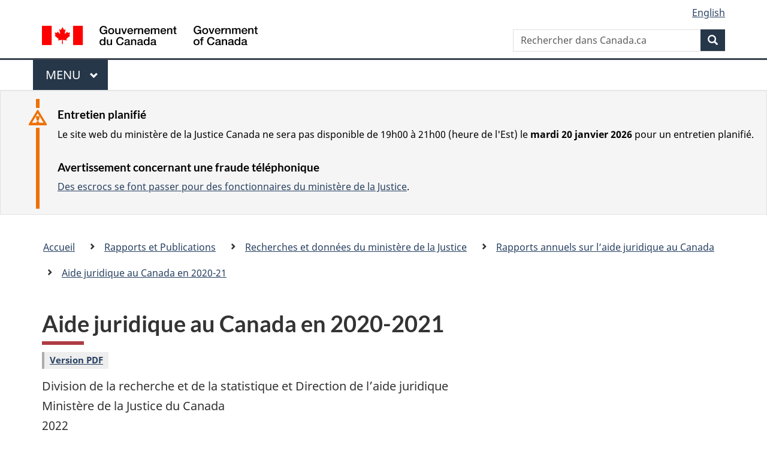

--- FILE ---
content_type: text/html
request_url: https://justice.gc.ca/fra/pr-rp/jr/aide-aid/2021/index.html
body_size: 16055
content:
<!DOCTYPE html>
<html class="no-js" lang="fr" dir="ltr">
<head>

<!-- i14 -->

<script src="//assets.adobedtm.com/be5dfd287373/bb72b7edd313/launch-e34f760eaec8.min.js"></script> 
<script src="https://hcaptcha.com/1/api.js?hl=fr" async defer></script>
<meta charset="utf-8">
<meta property="dcterms:accessRights" content="2"/>
<meta property="dcterms:service" content="JUS-Internet"/>
<meta content="width=device-width,initial-scale=1" name="viewport">
<meta name="dcterms.creator" content="Gouvernement du Canada, Minist&#232;re de la Justice, Communications &#233;lectroniques">
<meta name="dcterms.language" title="ISO639-2" content="fra">
<meta name="dcterms.subject" content="justice, loi, syst&#232;me judicaire, appareil judicaire, administration de la justice, proc&#233;dure judicaire, syst&#232;me l&#233;gal, poursuite judicaire, l&#233;gislation, r&#233;glementation, processus l&#233;gislatif, projet de loi, amendement, droit" title="scheme">
<link href="/GCWeb/assets/favicon.ico" rel="icon" type="image/x-icon">
<link rel="stylesheet" href="https://use.fontawesome.com/releases/v5.8.1/css/all.css" integrity="sha384-50oBUHEmvpQ+1lW4y57PTFmhCaXp0ML5d60M1M7uH2+nqUivzIebhndOJK28anvf" crossorigin="anonymous">
<link rel="stylesheet" href="/themes-dist/GCWeb/css/theme.min.css">
<link rel="stylesheet" type="text/css" href="/fra/css/site.css">	
<link rel="stylesheet" type="text/css" href="/fra/css/laws-lois.css">
<link rel="stylesheet" type="text/css" href="/css/bootstrap.css?v=8">
<link rel="stylesheet" type="text/css" href="/css/custom.css?v=7">

<title>Aide juridique au Canada en 2020-2021</title>
<meta name="dcterms.title" content="Aide juridique au Canada en 2020-2021">
<meta name="description" content="Division de la recherche et de la statistique et Direction de l’aide juridique Ministère de la Justice du Canada, 2022">
<meta name="dcterms.issued" content="2021-06-11" title="W3CDTF">
<meta name="dcterms.modified" content='2022-06-22' title="W3CDTF">
<!-- ScrollMagic plugin --> 
<script src="//cdnjs.cloudflare.com/ajax/libs/ScrollMagic/2.0.7/ScrollMagic.min.js"></script> 
<script>
	// init controller
	var controller = new ScrollMagic.Controller();
</script> 
	
<!-- Lazyload plugin --> 
<script src="/js/jquery.min.js"></script> 
<!-- End Lazyload plugin -->	

<!-- Fading plugin --> 
<script src="/js/jquery.indymasonry.js"></script> 
<script src="/js/jquery.indyfadebox.js"></script> 
<!-- End Fading plugin -->	

<link href="https://fonts.googleapis.com/css?family=Montserrat" rel="stylesheet">
</head>
<body vocab="http://schema.org/" typeof="WebPage">

<nav>
	<ul id="wb-tphp" class="wb-init wb-disable-inited">
		<li class="wb-slc"><a class="wb-sl" href="#main-content">Passer au contenu principal</a></li>
		<li class="wb-slc"><a class="wb-sl" href="#wb-info">Passer à « À propos de ce site</a></li>
		<li class="wb-slc"><a class="wb-sl" rel="alternate" href="?wbdisable=true">Passer à la version HTML simplifiée</a></li>
	</ul>
</nav>

<header>
	<div id="wb-bnr" class="container">
		<section id="wb-lng" class="text-right">
			<h2 class="wb-inv">Language selection</h2>
			<ul class="list-inline margin-bottom-none">
				<li><a lang="en" href="/fra/includes/changelanguage.aspx">English</a></li>
			</ul>
		</section>
		<div class="row">
			<div class="brand col-xs-5 col-md-4">
				<a href="https://www.canada.ca/fr.html" rel="external"><img src="/themes-dist/GCWeb/assets/sig-blk-fr.svg" alt="Gouvernement du Canada" property="logo"></a>
			</div>
			<section id="wb-srch" class="col-lg-8 text-right">
				<h2>Recherche</h2>
				<form action="https://www.canada.ca/fr/sr/srb.html" method="get" name="cse-search-box" role="search" class="form-inline ng-pristine ng-valid">
					<div class="form-group">
						<label for="wb-srch-q" class="wb-inv">Rechercher dans Canada.ca</label>
						<input name="cdn" value="canada" type="hidden">
						<input name="st" value="s" type="hidden">
						<input name="num" value="10" type="hidden">
						<input name="langs" value="fr" type="hidden">
						<input name="st1rt" value="1" type="hidden">
						<input name="s5bm3ts21rch" value="x" type="hidden">
					  <input id="wb-srch-q" list="wb-srch-q-ac" class="wb-srch-q form-control" name="q" type="search" value="" size="34" maxlength="170" placeholder="Rechercher dans Canada.ca">
						<input type="hidden" name="_charset_" value="UTF-8">
						<datalist id="wb-srch-q-ac">
					  </datalist>
					</div>
					<div class="form-group submit">
					<button type="submit" id="wb-srch-sub" class="btn btn-primary btn-small" name="wb-srch-sub"><span class="glyphicon-search glyphicon"></span><span class="wb-inv">Recherche</span></button>
					</div>
				</form>
			</section>
		</div>
	</div>
<nav id="wb-cont-menu" class="gcweb-v2 gcweb-menu" typeof="SiteNavigationElement">
	<div class="container">
		<h2 class="wb-inv">Menu</h2>
		<button type="button" aria-haspopup="true" aria-expanded="false">Menu <span class="wb-inv">principal</span> <span class="expicon glyphicon glyphicon-chevron-down"></span>
	  </button>
		<ul role="menu" aria-orientation="vertical" data-ajax-replace="https://www.canada.ca/content/dam/canada/sitemenu/sitemenu-v2-fr.html">
		  <li role="presentation"><a role="menuitem" href="https://www.canada.ca/fr/services/emplois.html">Emplois et milieu de travail</a></li>
		  <li role="presentation"><a role="menuitem" href="https://www.canada.ca/fr/services/immigration-citoyennete.html">Immigration et citoyennet&eacute;</a></li>
		  <li role="presentation"><a role="menuitem" href="https://voyage.gc.ca/">Voyage et tourisme</a></li>
		  <li role="presentation"><a role="menuitem" href="https://www.canada.ca/fr/services/entreprises.html">Entreprises et industrie</a></li>
		  <li role="presentation"><a role="menuitem" href="https://www.canada.ca/fr/services/prestations.html">Prestations</a></li>
		  <li role="presentation"><a role="menuitem" href="https://www.canada.ca/fr/services/sante.html">Sant&eacute;</a></li>
		  <li role="presentation"><a role="menuitem" href="https://www.canada.ca/fr/services/impots.html">Impôts</a></li>
		  <li role="presentation"><a role="menuitem" href="https://www.canada.ca/fr/services/environnement.html">Environnement et ressources naturelles</a></li>
		  <li role="presentation"><a role="menuitem" href="https://www.canada.ca/fr/services/defense.html">S&eacute;curit&eacute; nationale et d&eacute;fense</a></li>
		  <li role="presentation"><a role="menuitem" href="https://www.canada.ca/fr/services/culture.html">Culture, histoire et sport</a></li>
		  <li role="presentation"><a role="menuitem" href="https://www.canada.ca/fr/services/police.html">Services de police, justice et urgences</a></li>
		  <li role="presentation"><a role="menuitem" href="https://www.canada.ca/fr/services/transport.html">Transport et infrastructure</a></li>
		  <li role="presentation"><a role="menuitem" href="https://international.gc.ca/world-monde/index.aspx?lang=fra">Canada et le monde</a></li>
		  <li role="presentation"><a role="menuitem" href="https://www.canada.ca/fr/services/finance.html">Argent et finances</a></li>
		  <li role="presentation"><a role="menuitem" href="https://www.canada.ca/fr/services/science.html">Science et innovation</a></li>
		</ul>
	</div>
</nav>

<div class="well well-sm brdr-rds-0 hght-inhrt">
	<section class="alert alert-warning mrgn-bttm-0 mrgn-tp-sm mrgn-lft-xl mrgn-rght-sm">
	<h3>Entretien planifié</h3>
		<p>Le site web du ministère de la Justice Canada ne sera pas disponible de 19h00 à 21h00 (heure de l'Est) le <strong>mardi 20 janvier 2026</strong> pour un entretien planifié.</p>
		<h3>Avertissement concernant une fraude t&eacute;l&eacute;phonique</h3>
		<p><a href="/fra/contact/fraud.html">Des escrocs se font passer pour des fonctionnaires du minist&egrave;re de la Justice</a>.</p>
	</section>
</div>
<nav id="wb-bc" property="breadcrumb">
	<h2>Vous �tes ici :</h2>
	<div class="container">
		<div class="row">
			<ol class="breadcrumb">
				<li><a href="/fra/index.html">Accueil</a></li>
				<li><a href="/fra/pr-rp/index.html">Rapports et Publications</a></li>
				<li><a href="/fra/pr-rp/jr/index.html">Recherches et donn&eacute;es du minist&egrave;re de la Justice</a></li>
                <li><a href="/fra/pr-rp/jr/aide-aid/index.html">Rapports annuels sur l&rsquo;aide juridique au Canada</a></li>
				<li><a href="/fra/pr-rp/jr/aide-aid/2021/index.html">Aide juridique au Canada en 2020-21</a></li>
			</ol>
		</div>
	</div>
</nav>
</header>
<main property="mainContentOfPage" typeof="WebPageElement" class="container" id="main-content">
	<div class="main-content">

<h1 property="name">Aide juridique au Canada en <span class="text-nowrap">2020-2021</span></h1>

<p><span class="label label-default"><a href="docs/rsd_rr2022_legal-aid-in-canada-2020-21_fra.pdf" title="Version PDF&nbsp;: Aide juridique au Canada en 2020-2021">Version PDF</a></span></p>
<p>Division de la recherche et de la statistique et Direction de l’aide juridique<br>
Ministère de la Justice du Canada<br>
2022</p>
<br>

<p>Le contenu de la présente peut être reproduit en tout ou en partie, et par quelque moyen que ce soit, sous réserve que la reproduction soit effectuée uniquement à des fins personnelles ou publiques, mais non commerciales, sans frais ni autre permission, à moins d&rsquo;avis contraire.</p>
<p>Nous vous demandons&nbsp;:</p>
<ul>
 <li>de faire preuve de diligence raisonnable en assurant l&rsquo;exactitude du matériel reproduit;</li>
 <li>d&rsquo;indiquer le titre complet du matériel reproduit et l&rsquo;organisme qui en est l&rsquo;auteur; et</li>
 <li>d&rsquo;indiquer que la reproduction est une copie d&rsquo;un document officiel publié par le gouvernement du Canada et que la reproduction n&rsquo;a pas été produite en association avec le gouvernement du Canada ni avec l&rsquo;aval de celui-ci.</li>
</ul>
<p>La reproduction et la distribution à des fins commerciales sont interdites, sauf avec la permission écrite du ministère de la Justice du Canada. Pour de plus amples renseignements, veuillez communiquer avec le ministère de la Justice du Canada à l&rsquo;adresse suivante&nbsp;: <a href="http://www.justice.gc.ca" title="www.justice.gc.ca" rel="external">www.justice.gc.ca</a></p>
<p>©&nbsp;Sa Majesté la Reine du chef du Canada, représentée par le ministre de la Justice et procureur général du Canada, 2022</p>

<ul class="pager">
<li><a href="tdm-toc.html">Table des matières</a></li>
</ul>

</div>
<div class="clearfix"></div>
<dl id="wb-dtmd" class="no-print mb-0 mt-3">
	<dt>Date de modification : </dt>
	<dd>
		<time property="dateModified">
2022-06-22
		</time>
	</dd>
</dl>
<script src="https://ajax.googleapis.com/ajax/libs/jquery/2.2.4/jquery.js"></script>
<script src="/themes-dist/wet-boew/js/wet-boew.min.js"></script>
<script src="/themes-dist/GCWeb/js/theme.min.js"></script>
﻿</main>
<footer id="wb-info">
	<div class="gc-contextual">
		<div class="container">
			<nav class="wb-navcurr pb-4 pt-4">
				<h3 class="mt-4">Ministère de la Justice du Canada</h3>
				<ul class="list-unstyled colcount-sm-2 colcount-md-3">
					<li><a href="/fra/df-fl/index.html">Droit de la famille</a></li>
					<li><a href="/fra/jp-cj/index.html">Justice pénale</a></li>
					<li><a href="/fra/fina-fund/index.html">Financement</a></li>
					<li><a href="/fra/sjc-csj/index.html">Le système de justice du Canada</a></li>
					<li><a href="https://laws-lois.justice.gc.ca/fra/" rel="external">Lois</a></li>
				</ul>
			</nav>
		</div>
	</div>

	<div class="landscape">
		<div class="container">
			<nav class="wb-navcurr pb-3 pt-4">
				<h3 class="mt-3">Gouvernement du Canada</h3>
				<ul class="list-unstyled colcount-sm-2 colcount-md-3">
					<li><a href="https://www.canada.ca/fr/contact.html" rel="external">Toutes les coordonnées</a></li>
					<li><a href="https://www.canada.ca/fr/gouvernement/min.html" rel="external">Ministères et organismes</a></li>
					<li><a href="https://www.canada.ca/fr/gouvernement/systeme.html" rel="external">À propos du gouvernement</a></li>
				</ul>
				
				<h4><span class="wb-inv">Thèmes et sujets</span></h4>
				<ul class="list-unstyled colcount-sm-2 colcount-md-3">
					<li><a href="https://www.canada.ca/fr/services/emplois.html" rel="external">Emplois</a></li>
					<li><a href="https://www.canada.ca/fr/services/immigration-citoyennete.html" rel="external">Immigration et citoyenneté</a></li>
					<li><a href="https://voyage.gc.ca/" rel="external">Voyage et tourisme</a></li>
					<li><a href="https://www.canada.ca/fr/services/entreprises.html" rel="external">Entreprises</a></li>
					<li><a href="https://www.canada.ca/fr/services/prestations.html" rel="external">Prestations</a></li>
					<li><a href="https://www.canada.ca/fr/services/sante.html" rel="external">Santé</a></li>
					<li><a href="https://www.canada.ca/fr/services/impots.html" rel="external">Impôts</a></li>
					<li><a href="https://www.canada.ca/fr/services/environnement.html" rel="external">Environnement et ressources naturelles</a></li>
					<li><a href="https://www.canada.ca/fr/services/defense.html" rel="external">Sécurité nationale et défense</a></li>
					<li><a href="https://www.canada.ca/fr/services/culture.html" rel="external">Culture, histoire et sport</a></li>
					<li><a href="https://www.canada.ca/fr/services/police.html" rel="external">Services de police, justice et urgences</a></li>
					<li><a href="https://www.canada.ca/fr/services/transport.html" rel="external">Transport et infrastructure</a></li>
					<li><a href="https://www.international.gc.ca/world-monde/index.aspx?lang=fra" rel="external">Le Canada et le monde</a></li>
					<li><a href="https://www.canada.ca/fr/services/finance.html" rel="external">Argent et finance</a></li>
					<li><a href="https://www.canada.ca/fr/services/science.html" rel="external">Science et innovation</a></li>
					<li><a href="https://www.canada.ca/fr/services/autochtones.html" rel="external">Autochtones</a></li>
					<li><a href="https://www.canada.ca/fr/services/veterans.html" rel="external">Vétérans et militaires</a></li>
					<li><a href="https://www.canada.ca/fr/services/jeunesse.html" rel="external">Jeunesse</a></li>
				</ul>
			</nav>
		</div>
	</div>
	<div class="brand">
		<div class="container">
			<div class="row">
				<nav class="col-md-9 col-lg-10 ftr-urlt-lnk pb-0">
					<ul>
						<li><a href="https://www.canada.ca/fr/sociaux.html" rel="external">Médias sociaux</a></li>
						<li><a href="https://www.canada.ca/fr/mobile.html" rel="external">Applications mobiles</a></li>
						<li><a href="https://www.canada.ca/fr/gouvernement/a-propos.html" rel="external">À propos de Canada.ca</a></li>
						<li><a href="https://www.canada.ca/fr/transparence/avis.html" rel="external">Avis</a></li>
						<li><a href="https://www.canada.ca/fr/transparence/confidentialite.html" rel="external">Confidentialité</a></li>
					</ul>
				</nav>
				<div class="col-xs-6 visible-sm visible-xs tofpg">
					<a href="#wb-cont">Haut de la page <span class="glyphicon glyphicon-chevron-up"></span></a>
				</div>
				<div class="col-xs-6 col-md-3 col-lg-2 text-right">
					<img src="https://wet-boew.github.io/themes-dist/GCWeb/GCWeb/assets/wmms-blk.svg" alt="Symbole du gouvernement du Canada">
				</div>
			</div>
		</div>
	</div>
</footer>

<!-- Do not remove - this Adobe Analytics tag - STARTS --> 	
<script>_satellite.pageBottom();</script>
<!-- Do not remove - this Adobe Analytics tag - STARTS --> 
<script>
	document.addEventListener("DOMContentLoaded", function(){
		var hash = window.location.hash;
		if(hash == "#thank-you-message") {
			$( "#thank-you-message1" ).addClass( "hide" );
			$( "#thank-you-message2" ).removeClass( "hide" );
		}
	});
</script>
</body>
</html>